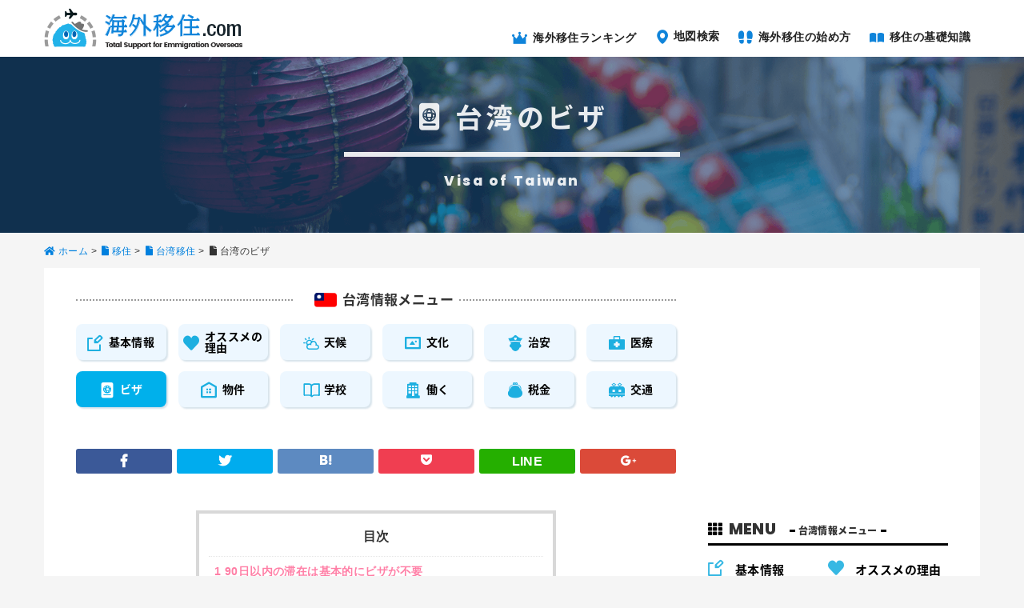

--- FILE ---
content_type: text/html; charset=UTF-8
request_url: https://www.kaigaiijyu.com/country/taiwan/visa.php
body_size: 14230
content:
<!DOCTYPE HTML>
<html lang="ja">
<head prefix="og: http://ogp.me/ns# fb: http://ogp.me/ns/fb# article: http://ogp.me/ns/article#">
  <meta charset="UTF-8">
  <title>台湾のビザ情報・申請方法について｜【海外移住.com】</title>
  <meta name="viewport" content="width=device-width,initial-scale=1.0">
  <!--[if lt IE 9]>
  <script src="http://html5shiv.googlecode.com/svn/trunk/html5.js"></script>
  <![endif]-->

<meta name="keywords" content="台湾のビザ,ビザ情報,取得方法,申請方法,海外移住.com" />
<meta name="description" content="日本人に適した台湾のビザ情報を掲載！主に観光ビザ、労働ビザ、学生ビザ、永住ビザなどの申請方法から、取得時の注意点などをまとめて分かりやすく解説しています。" />
<meta name="robots" content="index" />
<meta property="og:title" content="台湾のビザ情報・申請方法について｜【海外移住.com】" />
<meta property="og:type" content="article" />
<meta property="og:description" content="日本人に適した台湾のビザ情報を掲載！主に観光ビザ、労働ビザ、学生ビザ、永住ビザなどの申請方法から、取得時の注意点などをまとめて分かりやすく解説しています。" />
<meta property="og:url" content="https://www.kaigaiijyu.com/country/taiwan/visa.php" />
<meta property="og:image" content="https://www.kaigaiijyu.com/wp-content/themes/child-xeory/contents/images/common/fb_image.jpg" />
<meta property="og:locale" content="ja_JP" />
<meta property="og:site_name" content="海外移住.com｜人気50カ国のロングステイ・移住情報" />
<link href="https://plus.google.com/" rel="publisher" />
<link rel='dns-prefetch' href='//www.kaigaiijyu.com' />
<link rel='dns-prefetch' href='//ajax.googleapis.com' />
<link rel='dns-prefetch' href='//yubinbango.github.io' />
<link rel='dns-prefetch' href='//use.fontawesome.com' />
<link rel='dns-prefetch' href='//cdn.jsdelivr.net' />
<link rel='dns-prefetch' href='//s.w.org' />
		<script type="text/javascript">
			window._wpemojiSettings = {"baseUrl":"https:\/\/s.w.org\/images\/core\/emoji\/11\/72x72\/","ext":".png","svgUrl":"https:\/\/s.w.org\/images\/core\/emoji\/11\/svg\/","svgExt":".svg","source":{"concatemoji":"https:\/\/www.kaigaiijyu.com\/wp-includes\/js\/wp-emoji-release.min.js?ver=4.9.11"}};
			!function(a,b,c){function d(a,b){var c=String.fromCharCode;l.clearRect(0,0,k.width,k.height),l.fillText(c.apply(this,a),0,0);var d=k.toDataURL();l.clearRect(0,0,k.width,k.height),l.fillText(c.apply(this,b),0,0);var e=k.toDataURL();return d===e}function e(a){var b;if(!l||!l.fillText)return!1;switch(l.textBaseline="top",l.font="600 32px Arial",a){case"flag":return!(b=d([55356,56826,55356,56819],[55356,56826,8203,55356,56819]))&&(b=d([55356,57332,56128,56423,56128,56418,56128,56421,56128,56430,56128,56423,56128,56447],[55356,57332,8203,56128,56423,8203,56128,56418,8203,56128,56421,8203,56128,56430,8203,56128,56423,8203,56128,56447]),!b);case"emoji":return b=d([55358,56760,9792,65039],[55358,56760,8203,9792,65039]),!b}return!1}function f(a){var c=b.createElement("script");c.src=a,c.defer=c.type="text/javascript",b.getElementsByTagName("head")[0].appendChild(c)}var g,h,i,j,k=b.createElement("canvas"),l=k.getContext&&k.getContext("2d");for(j=Array("flag","emoji"),c.supports={everything:!0,everythingExceptFlag:!0},i=0;i<j.length;i++)c.supports[j[i]]=e(j[i]),c.supports.everything=c.supports.everything&&c.supports[j[i]],"flag"!==j[i]&&(c.supports.everythingExceptFlag=c.supports.everythingExceptFlag&&c.supports[j[i]]);c.supports.everythingExceptFlag=c.supports.everythingExceptFlag&&!c.supports.flag,c.DOMReady=!1,c.readyCallback=function(){c.DOMReady=!0},c.supports.everything||(h=function(){c.readyCallback()},b.addEventListener?(b.addEventListener("DOMContentLoaded",h,!1),a.addEventListener("load",h,!1)):(a.attachEvent("onload",h),b.attachEvent("onreadystatechange",function(){"complete"===b.readyState&&c.readyCallback()})),g=c.source||{},g.concatemoji?f(g.concatemoji):g.wpemoji&&g.twemoji&&(f(g.twemoji),f(g.wpemoji)))}(window,document,window._wpemojiSettings);
		</script>
		<style type="text/css">
img.wp-smiley,
img.emoji {
	display: inline !important;
	border: none !important;
	box-shadow: none !important;
	height: 1em !important;
	width: 1em !important;
	margin: 0 .07em !important;
	vertical-align: -0.1em !important;
	background: none !important;
	padding: 0 !important;
}
</style>
<link rel='stylesheet' id='base-css-css'  href='https://www.kaigaiijyu.com/wp-content/themes/xeory_base/base.css?ver=4.9.11' type='text/css' media='all' />
<link rel='stylesheet' id='main-css-css'  href='https://www.kaigaiijyu.com/wp-content/themes/kaigaiijyu/style.css?ver=4.9.11' type='text/css' media='all' />
<style id='main-css-inline-css' type='text/css'>
.cat-1 {background:#8800AA}.cat-menu-1 a:before {background-color:#8800AA !important}.cat-4 {background:#FE8800}.cat-menu-4 a:before {background-color:#FE8800 !important}.cat-5 {background:#2680FF}.cat-menu-5 a:before {background-color:#2680FF !important}.cat-6 {background:#D40A00}.cat-menu-6 a:before {background-color:#D40A00 !important}.cat-7 {background:#FF8684}.cat-menu-7 a:before {background-color:#FF8684 !important}.cat-8 {background:#54AB5A}.cat-menu-8 a:before {background-color:#54AB5A !important}.cat-9 {background:#4B4B4B}.cat-menu-9 a:before {background-color:#4B4B4B !important}.cat-10 {background:#595959}.cat-menu-10 a:before {background-color:#595959 !important}.cat-16 {background:#ce0060}.cat-menu-16 a:before {background-color:#ce0060 !important}.cat-18 {background:#1D53D3}.cat-menu-18 a:before {background-color:#1D53D3 !important}.cat-19 {background:#7CDD9E}.cat-menu-19 a:before {background-color:#7CDD9E !important}.cat-20 {background:#00a2b5}.cat-menu-20 a:before {background-color:#00a2b5 !important}.cat-21 {background:#8C51FE}.cat-menu-21 a:before {background-color:#8C51FE !important}.cat-22 {background:#0883AA}.cat-menu-22 a:before {background-color:#0883AA !important}.cat-23 {background:#065784}.cat-menu-23 a:before {background-color:#065784 !important}.cat-24 {background:#15EAEA}.cat-menu-24 a:before {background-color:#15EAEA !important}.cat-25 {background:#FDAE01}.cat-menu-25 a:before {background-color:#FDAE01 !important}.cat-26 {background:#5B0059}.cat-menu-26 a:before {background-color:#5B0059 !important}.cat-27 {background:#1582D3}.cat-menu-27 a:before {background-color:#1582D3 !important}.cat-28 {background:#0AA8D3}.cat-menu-28 a:before {background-color:#0AA8D3 !important}.cat-29 {background:#3587FF}.cat-menu-29 a:before {background-color:#3587FF !important}.cat-30 {background:#54AB5A}.cat-menu-30 a:before {background-color:#54AB5A !important}.cat-31 {background:#5B0059}.cat-menu-31 a:before {background-color:#5B0059 !important}.cat-32 {background:#6650FE}.cat-menu-32 a:before {background-color:#6650FE !important}.cat-33 {background:#FF8684}.cat-menu-33 a:before {background-color:#FF8684 !important}.cat-34 {background:#00AC05}.cat-menu-34 a:before {background-color:#00AC05 !important}.cat-35 {background:#3587FF}.cat-menu-35 a:before {background-color:#3587FF !important}.cat-36 {background:#870084}.cat-menu-36 a:before {background-color:#870084 !important}.cat-37 {background:#8756AA}.cat-menu-37 a:before {background-color:#8756AA !important}.cat-38 {background:#D7A8FF}.cat-menu-38 a:before {background-color:#D7A8FF !important}.cat-39 {background:#1055AA}.cat-menu-39 a:before {background-color:#1055AA !important}.cat-40 {background:#1BA6FF}.cat-menu-40 a:before {background-color:#1BA6FF !important}.cat-41 {background:#00C9CA}.cat-menu-41 a:before {background-color:#00C9CA !important}.cat-42 {background:#D7A8FF}.cat-menu-42 a:before {background-color:#D7A8FF !important}.cat-43 {background:#5B5884}.cat-menu-43 a:before {background-color:#5B5884 !important}.cat-44 {background:#4B4B4B}.cat-menu-44 a:before {background-color:#4B4B4B !important}.cat-45 {background:#D45B58}.cat-menu-45 a:before {background-color:#D45B58 !important}.cat-46 {background:#4B4B4B}.cat-menu-46 a:before {background-color:#4B4B4B !important}.cat-47 {background:#AC0258}.cat-menu-47 a:before {background-color:#AC0258 !important}.cat-48 {background:#AC0258}.cat-menu-48 a:before {background-color:#AC0258 !important}.cat-49 {background:#61A7FF}.cat-menu-49 a:before {background-color:#61A7FF !important}.cat-50 {background:#00EAA8}.cat-menu-50 a:before {background-color:#00EAA8 !important}.cat-51 {background:#065784}.cat-menu-51 a:before {background-color:#065784 !important}.cat-52 {background:#0CD1FF}.cat-menu-52 a:before {background-color:#0CD1FF !important}.cat-53 {background:#FF671C}.cat-menu-53 a:before {background-color:#FF671C !important}.cat-54 {background:#008503}.cat-menu-54 a:before {background-color:#008503 !important}.cat-55 {background:#84FEFF}.cat-menu-55 a:before {background-color:#84FEFF !important}.cat-56 {background:#1D53D3}.cat-menu-56 a:before {background-color:#1D53D3 !important}.cat-57 {background:#1700AA}.cat-menu-57 a:before {background-color:#1700AA !important}.cat-58 {background:#EDE500}.cat-menu-58 a:before {background-color:#EDE500 !important}.cat-59 {background:#00AA85}.cat-menu-59 a:before {background-color:#00AA85 !important}.cat-60 {background:#2680FF}.cat-menu-60 a:before {background-color:#2680FF !important}.cat-61 {background:#ADD2FF}.cat-menu-61 a:before {background-color:#ADD2FF !important}.cat-62 {background:#A7C711}.cat-menu-62 a:before {background-color:#A7C711 !important}.cat-63 {background:#0D0084}.cat-menu-63 a:before {background-color:#0D0084 !important}.cat-64 {background:#00FFAC}.cat-menu-64 a:before {background-color:#00FFAC !important}.cat-65 {background:#6153D3}.cat-menu-65 a:before {background-color:#6153D3 !important}.cat-66 {background:#8800AA}.cat-menu-66 a:before {background-color:#8800AA !important}.cat-67 {background:#FF671C}.cat-menu-67 a:before {background-color:#FF671C !important}.cat-68 {background:#B251FE}.cat-menu-68 a:before {background-color:#B251FE !important}.cat-69 {background:#FE8800}.cat-menu-69 a:before {background-color:#FE8800 !important}.cat-70 {background:#008559}.cat-menu-70 a:before {background-color:#008559 !important}.cat-71 {background:#4B4B4B}.cat-menu-71 a:before {background-color:#4B4B4B !important}.cat-72 {background:#dd00a2}.cat-menu-72 a:before {background-color:#dd00a2 !important}.cat-73 {background:#EDE500}.cat-menu-73 a:before {background-color:#EDE500 !important}.cat-74 {background:#FF0F00}.cat-menu-74 a:before {background-color:#FF0F00 !important}.cat-75 {background:#61A7FF}.cat-menu-75 a:before {background-color:#61A7FF !important}.cat-76 {background:#595959}.cat-menu-76 a:before {background-color:#595959 !important}.cat-77 {background:#00CB07}.cat-menu-77 a:before {background-color:#00CB07 !important}.cat-78 {background:#5CD1FF}.cat-menu-78 a:before {background-color:#5CD1FF !important}.cat-79 {background:#AE00AA}.cat-menu-79 a:before {background-color:#AE00AA !important}.cat-80 {background:#5CD1FF}.cat-menu-80 a:before {background-color:#5CD1FF !important}.cat-81 {background:#C7CC04}.cat-menu-81 a:before {background-color:#C7CC04 !important}.cat-82 {background:#FF00FE}.cat-menu-82 a:before {background-color:#FF00FE !important}.cat-83 {background:#4B4B4B}.cat-menu-83 a:before {background-color:#4B4B4B !important}.cat-84 {background:#1A1A1A}.cat-menu-84 a:before {background-color:#1A1A1A !important}.cat-85 {background:#7CDD9E}.cat-menu-85 a:before {background-color:#7CDD9E !important}.cat-86 {background:#855959}.cat-menu-86 a:before {background-color:#855959 !important}.cat-87 {background:#0AA8D3}.cat-menu-87 a:before {background-color:#0AA8D3 !important}.cat-88 {background:#8800AA}.cat-menu-88 a:before {background-color:#8800AA !important}.cat-89 {background:#8756AA}.cat-menu-89 a:before {background-color:#8756AA !important}.cat-90 {background:#81AC04}.cat-menu-90 a:before {background-color:#81AC04 !important}.cat-91 {background:#5CD1FF}.cat-menu-91 a:before {background-color:#5CD1FF !important}.cat-92 {background:#FF00FE}.cat-menu-92 a:before {background-color:#FF00FE !important}.cat-93 {background:#D7A8FF}.cat-menu-93 a:before {background-color:#D7A8FF !important}.cat-94 {background:#FF0B57}.cat-menu-94 a:before {background-color:#FF0B57 !important}.cat-95 {background:#8800AA}.cat-menu-95 a:before {background-color:#8800AA !important}.cat-96 {background:#008485}.cat-menu-96 a:before {background-color:#008485 !important}.cat-97 {background:#6300D3}.cat-menu-97 a:before {background-color:#6300D3 !important}.cat-98 {background:#008485}.cat-menu-98 a:before {background-color:#008485 !important}.cat-99 {background:#FCD603}.cat-menu-99 a:before {background-color:#FCD603 !important}.cat-100 {background:#00EAA8}.cat-menu-100 a:before {background-color:#00EAA8 !important}.cat-101 {background:#D1AD02}.cat-menu-101 a:before {background-color:#D1AD02 !important}.cat-102 {background:#D600AA}.cat-menu-102 a:before {background-color:#D600AA !important}.cat-103 {background:#0ED800}.cat-menu-103 a:before {background-color:#0ED800 !important}.cat-104 {background:#D38700}.cat-menu-104 a:before {background-color:#D38700 !important}.cat-105 {background:#7CFF86}.cat-menu-105 a:before {background-color:#7CFF86 !important}.cat-106 {background:#8A00D3}.cat-menu-106 a:before {background-color:#8A00D3 !important}.cat-107 {background:#B251FE}.cat-menu-107 a:before {background-color:#B251FE !important}.cat-108 {background:#590200}.cat-menu-108 a:before {background-color:#590200 !important}.cat-109 {background:#7CDD9E}.cat-menu-109 a:before {background-color:#7CDD9E !important}.cat-110 {background:#5CA8D3}.cat-menu-110 a:before {background-color:#5CA8D3 !important}.cat-111 {background:#845B00}.cat-menu-111 a:before {background-color:#845B00 !important}.cat-112 {background:#15EAEA}.cat-menu-112 a:before {background-color:#15EAEA !important}.cat-113 {background:#FF8684}.cat-menu-113 a:before {background-color:#FF8684 !important}.cat-114 {background:#5B5884}.cat-menu-114 a:before {background-color:#5B5884 !important}.cat-115 {background:#870084}.cat-menu-115 a:before {background-color:#870084 !important}.cat-116 {background:#6650FE}.cat-menu-116 a:before {background-color:#6650FE !important}.cat-117 {background:#008485}.cat-menu-117 a:before {background-color:#008485 !important}.cat-119 {background:#FF0B57}.cat-menu-119 a:before {background-color:#FF0B57 !important}.cat-120 {background:#61A7FF}.cat-menu-120 a:before {background-color:#61A7FF !important}.cat-121 {background:#1BA6FF}.cat-menu-121 a:before {background-color:#1BA6FF !important}.cat-138 {background:#61A7FF}.cat-menu-138 a:before {background-color:#61A7FF !important}.cat-139 {background:#845B00}.cat-menu-139 a:before {background-color:#845B00 !important}.cat-140 {background:#e50000}.cat-menu-140 a:before {background-color:#e50000 !important}.cat-280 {background:#00AB5A}.cat-menu-280 a:before {background-color:#00AB5A !important}.cat-287 {background:#6480FF}.cat-menu-287 a:before {background-color:#6480FF !important}.cat-289 {background:#5B5884}.cat-menu-289 a:before {background-color:#5B5884 !important}.cat-290 {background:#81AC04}.cat-menu-290 a:before {background-color:#81AC04 !important}.cat-297 {background:#1A1A1A}.cat-menu-297 a:before {background-color:#1A1A1A !important}
</style>
<link rel='stylesheet' id='font-awesome-css'  href='//use.fontawesome.com/releases/v5.0.6/css/all.css?ver=20180101' type='text/css' media='' />
<link rel='stylesheet' id='contact-form-7-css'  href='https://www.kaigaiijyu.com/wp-content/plugins/contact-form-7/includes/css/styles.css?ver=5.0.2' type='text/css' media='all' />
<link rel='stylesheet' id='contact-form-7-confirm-css'  href='https://www.kaigaiijyu.com/wp-content/plugins/contact-form-7-add-confirm/includes/css/styles.css?ver=5.1' type='text/css' media='all' />
<link rel='stylesheet' id='wordpress-popular-posts-css-css'  href='https://www.kaigaiijyu.com/wp-content/plugins/wordpress-popular-posts/public/css/wpp.css?ver=4.1.0' type='text/css' media='all' />
<link rel='stylesheet' id='chartist-css'  href='//cdn.jsdelivr.net/chartist.js/latest/chartist.min.css?ver=20180101' type='text/css' media='' />
<script type='text/javascript' src='//ajax.googleapis.com/ajax/libs/jquery/2.1.4/jquery.min.js?ver=20170101'></script>
<script type='text/javascript'>
/* <![CDATA[ */
var wpp_params = {"rest_api":"1","sampling_active":"1","sampling_rate":"100","ajax_url":"https:\/\/www.kaigaiijyu.com\/wp-json\/wordpress-popular-posts\/v1\/popular-posts\/","action":"update_views_ajax","ID":"5694","token":"4f00f61241","debug":""};
/* ]]> */
</script>
<script type='text/javascript' src='https://www.kaigaiijyu.com/wp-content/plugins/wordpress-popular-posts/public/js/wpp-4.1.0.min.js?ver=4.1.0'></script>
<script type='text/javascript' src='https://www.kaigaiijyu.com/wp-content/themes/kaigaiijyu/base.js?ver=20180101'></script>
<link rel='https://api.w.org/' href='https://www.kaigaiijyu.com/wp-json/' />
<link rel="EditURI" type="application/rsd+xml" title="RSD" href="https://www.kaigaiijyu.com/xmlrpc.php?rsd" />
<link rel="wlwmanifest" type="application/wlwmanifest+xml" href="https://www.kaigaiijyu.com/wp-includes/wlwmanifest.xml" /> 
<meta name="generator" content="WordPress 4.9.11" />
<link rel="canonical" href="https://www.kaigaiijyu.com/country/taiwan/visa.php" />
<link rel='shortlink' href='https://www.kaigaiijyu.com/?p=5694' />
<link rel="alternate" type="application/json+oembed" href="https://www.kaigaiijyu.com/wp-json/oembed/1.0/embed?url=https%3A%2F%2Fwww.kaigaiijyu.com%2Fcountry%2Ftaiwan%2Fvisa.php" />
<link rel="alternate" type="text/xml+oembed" href="https://www.kaigaiijyu.com/wp-json/oembed/1.0/embed?url=https%3A%2F%2Fwww.kaigaiijyu.com%2Fcountry%2Ftaiwan%2Fvisa.php&#038;format=xml" />
<link rel="icon" href="https://www.kaigaiijyu.com/wp-content/uploads/cropped-i_rank_overall-32x32.png" sizes="32x32" />
<link rel="icon" href="https://www.kaigaiijyu.com/wp-content/uploads/cropped-i_rank_overall-192x192.png" sizes="192x192" />
<link rel="apple-touch-icon-precomposed" href="https://www.kaigaiijyu.com/wp-content/uploads/cropped-i_rank_overall-180x180.png" />
<meta name="msapplication-TileImage" content="https://www.kaigaiijyu.com/wp-content/uploads/cropped-i_rank_overall-270x270.png" />

<script>
  (function(i,s,o,g,r,a,m){i['GoogleAnalyticsObject']=r;i[r]=i[r]||function(){
  (i[r].q=i[r].q||[]).push(arguments)},i[r].l=1*new Date();a=s.createElement(o),
  m=s.getElementsByTagName(o)[0];a.async=1;a.src=g;m.parentNode.insertBefore(a,m)
  })(window,document,'script','//www.google-analytics.com/analytics.js','ga');

  ga('create', 'UA-33644025-3', 'auto');
  ga('require', 'displayfeatures');
  ga('send', 'pageview');

</script></head>

<body id="#top" class="page-template page-template-page-country page-template-page-country-php page page-id-5694 page-child parent-pageid-5687 drawer drawer--top left-content default" itemschope="itemscope" itemtype="http://schema.org/WebPage">
  <script async src="//pagead2.googlesyndication.com/pagead/js/adsbygoogle.js"></script>
  <script>
    (adsbygoogle = window.adsbygoogle || []).push({
      google_ad_client: "ca-pub-1433854984715189",
      enable_page_level_ads: true,
      overlays: {bottom: true}
    });
  </script>

  <div id="fb-root"></div>
<script>(function(d, s, id) {
  var js, fjs = d.getElementsByTagName(s)[0];
  if (d.getElementById(id)) return;
  js = d.createElement(s); js.id = id;
  js.src = "//connect.facebook.net/ja_JP/sdk.js#xfbml=1&version=v2.8&appId=";
  fjs.parentNode.insertBefore(js, fjs);
}(document, 'script', 'facebook-jssdk'));</script>


<header id="header" class="drawer-navbar" role="banner" itemscope="itemscope" itemtype="http://schema.org/WPHeader">

  <div class="drawer-container wrap">
    <div class="drawer-navbar-header">
      <a id="header_logo" class="drawer-brand" href="/"><picture itemprop="headline">
      <source media="(min-width: 991px)" srcset="/wp-content/themes/kaigaiijyu/images/common/logo.png" alt="海外移住.com">
      <source media="(max-width: 990px)" srcset="/wp-content/themes/kaigaiijyu/images/sp/logo.png" alt="海外移住.com">
      <img src="/wp-content/themes/kaigaiijyu/images/common/logo.png" alt="海外移住.com">
    </picture></a>

      <button type="button" class="drawer-toggle drawer-hamburger">
        <span class="sr-only">toggle navigation</span>
        <span class="drawer-hamburger-icon"></span>
      </button>
    </div>
    <nav class="drawer-nav" role="navigation">
      <ul class="drawer-menu">

        <li><a class="drawer-menu-item" href="/#ranking"><i class="ijyuicon ijyuicon-crown"></i> 海外移住ランキング</a></li>
        <li><a class="drawer-menu-item" href="/#worldmap"><i class="ijyuicon ijyuicon-map"></i> 地図検索</a></li>
        <li><a class="drawer-menu-item" href="/#beginning"><i class="ijyuicon ijyuicon-foot"></i> 海外移住の始め方</a></li>
        <li><a class="drawer-menu-item" href="/#knowledge"><i class="ijyuicon ijyuicon-book_open"></i> 移住の基礎知識</a></li>


      </ul>
    </nav>
  </div>
</header>




<div id="content">


<div id="country_visual" class="taiwan info">
  <div id="country_visual_title"><h1><i class="ijyuicon ijyuicon-passport"></i> 
 台湾のビザ</h1><hr><span>Visa of Taiwan</span></div>
</div>
<div class="wrap">
<div id="breadcrumb"><ol class="breadcrumb clearfix"><li itemscope="itemscope" itemtype="http://data-vocabulary.org/Breadcrumb"><a href="https://www.kaigaiijyu.com" itemprop="url"><i class="fas fa-home"></i> <span itemprop="title">ホーム</span></a> &gt; </li><li itemscope="itemscope" itemtype="http://data-vocabulary.org/Breadcrumb"><a href="https://www.kaigaiijyu.com/country.php" itemprop="url"><i class="fas fa-file"></i> <span itemprop="title">移住</span></a> &gt;<li itemscope="itemscope" itemtype="http://data-vocabulary.org/Breadcrumb"><a href="https://www.kaigaiijyu.com/country/taiwan/index.html" itemprop="url"><i class="fas fa-file"></i> <span itemprop="title">台湾移住</span></a> &gt;<li><i class="fas fa-file"></i> 台湾のビザ</li></ol></div></div>
<div class="content-wrap wrap">

  <div id="main"class="col-md-8" role="main" itemprop="mainContentOfPage">

        <article id="post-5694" class="page" itemscope="itemscope" itemtype="http://schema.org/CreativeWork">
      <section id="country-menu">
        <h2 class="menu"><img src="/wp-content/themes/kaigaiijyu/images/flag/taiwan_flag.png" alt="台湾 国旗">台湾情報メニュー</h2>
        <ul>
          <li><a href="./basement.php"><i class="ijyuicon ijyuicon-memo"></i> 基本情報</a></li>
          <li><a href="./recommend.php"><i class="ijyuicon ijyuicon-heart"></i> オススメの<br>理由</a></li>
          <li><a href="./climate.php"><i class="ijyuicon ijyuicon-sunny_cloud"></i> 天候</a></li>
          <li><a href="./culture.php"><i class="ijyuicon ijyuicon-picture"></i> 文化</a></li>
          <li><a href="./security.php"><i class="ijyuicon ijyuicon-police"></i> 治安</a></li>
          <li><a href="./medicalcare.php"><i class="ijyuicon ijyuicon-medical"></i> 医療</a></li>
          <li><a href="./visa.php" class="active"><i class="ijyuicon ijyuicon-passport"></i> ビザ</a></li>
          <li><a href="./property.php"><i class="ijyuicon ijyuicon-house"></i> 物件</a></li>
          <li><a href="./school.php"><i class="ijyuicon ijyuicon-book_w"></i> 学校</a></li>
          <li><a href="./work.php"><i class="ijyuicon ijyuicon-office"></i> 働く</a></li>
          <li><a href="./tax.php"><i class="ijyuicon ijyuicon-wallet"></i> 税金</a></li>
          <li><a href="./transportation.php"><i class="ijyuicon ijyuicon-train"></i> 交通</a></li>
        </ul>
      </section>

      <section class="ijyu-content visa" itemprop="text">



          <!-- ソーシャルボタン -->
          <ul class="bzb-sns-btn  scc">
            <li class="bzb-facebook">
              <a href="http://www.facebook.com/sharer.php?src=bm&u=https%3A%2F%2Fwww.kaigaiijyu.com%2Fcountry%2Ftaiwan%2Fvisa.php&t=台湾のビザ" onclick="javascript:window.open(this.href, '', 'menubar=no,toolbar=no,resizable=yes,scrollbars=yes,height=800,width=1000');return false;"><i class="fab fa-facebook-f"></i></a>
            </li>
            <li class="bzb-twitter">
              <a href="http://twitter.com/share?text=台湾のビザ&url=https%3A%2F%2Fwww.kaigaiijyu.com%2Fcountry%2Ftaiwan%2Fvisa.php&tw_p=tweetbutton" onclick="javascript:window.open(this.href, '', 'menubar=no,toolbar=no,resizable=yes,scrollbars=yes,height=400,width=600');return false;"><i class="fab fa-twitter"></i></a>
            </li>
            <li class="bzb-hatebu">
              <a href="http://b.hatena.ne.jp/add?mode=confirm&url=https%3A%2F%2Fwww.kaigaiijyu.com%2Fcountry%2Ftaiwan%2Fvisa.php" onclick="javascript:window.open(this.href, '', 'menubar=no,toolbar=no,resizable=yes,scrollbars=yes,height=400,width=510');return false;" ><i class="lfa fa-hatebu"></i></a>
            </li>
            <li class="bzb-pocket">
              <a href="http://getpocket.com/edit?url=https%3A%2F%2Fwww.kaigaiijyu.com%2Fcountry%2Ftaiwan%2Fvisa.php&title=台湾のビザ" target="blank"><i class="lfa fa-pocket"></i></a>
            </li>
            <li class="bzb-line">
              <a href="http://line.me/R/msg/text/?台湾のビザ%0D%0Ahttps%3A%2F%2Fwww.kaigaiijyu.com%2Fcountry%2Ftaiwan%2Fvisa.php" target="blank">LINE</a>
            </li>
            <li class="bzb-googleplus">
              <a href="https://plus.google.com/share?url=https%3A%2F%2Fwww.kaigaiijyu.com%2Fcountry%2Ftaiwan%2Fvisa.php" onclick="javascript:window.open(this.href, '', 'menubar=no,toolbar=no,resizable=yes,scrollbars=yes,height=600,width=500');return false;"><i class="fab fa-google-plus-g"></i></a>
            </li>
          </ul>
          <!-- /bzb-sns-btns -->

        <div class="country-content">



<div id="toc_container" class="no_bullets"><p class="toc_title">目次</p><ul class="toc_list"><li><a href="#90"><span class="toc_number toc_depth_1">1</span> 90日以内の滞在は基本的にビザが不要</a><ul><li><a href="#i"><span class="toc_number toc_depth_2">1.1</span> ロングステイ向きのビザは？</a><ul><li><a href="#i-2"><span class="toc_number toc_depth_3">1.1.1</span> 就労ビザ</a></li><li><a href="#i-3"><span class="toc_number toc_depth_3">1.1.2</span> 学生ビザ（留学）</a></li><li><a href="#i-4"><span class="toc_number toc_depth_3">1.1.3</span> 学生ビザ（語学研修）</a></li><li><a href="#i-5"><span class="toc_number toc_depth_3">1.1.4</span> ワーキングホリデービザ</a></li><li><a href="#i-6"><span class="toc_number toc_depth_3">1.1.5</span> リタイアメントビザ</a></li><li><a href="#i-7"><span class="toc_number toc_depth_3">1.1.6</span> その他のビザ</a></li></ul></li></ul></li><li><a href="#i-8"><span class="toc_number toc_depth_1">2</span> ビザに関する注意</a></li></ul></div>
<h2><span id="90"><strong>90日以内の滞在は基本的にビザが不要</strong></span></h2>
<img src="https://www.kaigaiijyu.com/wp-content/plugins/lazy-load/images/1x1.trans.gif" data-lazy-src="/wp-content/themes/kaigaiijyu/images/photo/taiwan_visa_1.png" class="alignnone" alt="台湾のビザ"><noscript><img class="alignnone" src="/wp-content/themes/kaigaiijyu/images/photo/taiwan_visa_1.png" alt="台湾のビザ" /></noscript>
<p>台湾への入国は、観光、商用、親戚等の訪問を目的とする90日以内の滞在はビザが不要です。また、パスポートの有効期限は出国日まであれば良いとされています。ただし、夏～秋のシーズンは台風が多く、飛行機の欠航なども考えられるため、パスポートの有効期限は余裕があった方が良いでしょう。</p>
<p>それ以上の滞在にはビザが必要です。台湾のビザは、<strong><span style="color: #ff0000;">停留ビザと居留ビザの2パターン</span></strong>に分かれており、停留ビザは滞在期間が6ヶ月未満、居留ビザは滞在期間が6ヶ月以上になっています。滞在目的によって停留ビザと居留ビザに分類されているので、たとえば語学学校に通う場合は停留ビザに該当し、あらかじめ6ヶ月以上の滞在を希望していても、居留ビザで申請することはできません。ただし、現地での延長が認められています。さらに、6ヶ月（180日）の滞在後に延長を希望する場合は居留ビザへの切り替えが必要ですが、ビザの種類によっては延長が認められず、再申請が必要になるものもあります。</p>
<p class='contents-ads'><ins class="adsbygoogle"
     style="display:block; text-align:center;"
     data-ad-layout="in-article"
     data-ad-format="fluid"
     data-ad-client="ca-pub-1433854984715189"
     data-ad-slot="3745749414"></ins>
<script>
     (adsbygoogle = window.adsbygoogle || []).push({});
</script><h3><span id="i"><strong>ロングステイ向きのビザは？</strong></span></h3></p>
<p>台湾でロングステイに適したビザは複数の種類があります。台湾の大使館（台北駐日経済文化代表処）は非常に優秀なので、申請から発給まで数ヵ月を要する他国とは違い、<strong><span style="color: #ff0000;">原則として申請日の翌営業日には交付</span></strong>されます。ただし、追加書類が必要な場合は時間を要することもあり、また、申請した方が全員ビザを取得できるとは限りません。申請の受付時間は月曜～金曜で、土日祝祭日は休館日です。その他にも休館日になっていることもあるので、必ず大使館（台北駐日経済文化代表処）のサイトで確認をしましょう。</p>
<p>それでは、主なビザを紹介します。</p>
<h4><span id="i-2"><strong>就労ビザ</strong></span></h4>
<img src="https://www.kaigaiijyu.com/wp-content/plugins/lazy-load/images/1x1.trans.gif" data-lazy-src="/wp-content/themes/kaigaiijyu/images/photo/taiwan_visa_2.png" class="alignnone" alt="台湾のビザ申請書"><noscript><img class="alignnone" src="/wp-content/themes/kaigaiijyu/images/photo/taiwan_visa_2.png" alt="台湾のビザ申請書" /></noscript>
<p>就労目的のビザは、<strong><span style="color: #ff0000;">「雇用（赴任）ビザ」</span></strong>で6ヶ月以上の滞在が可能な居留ビザです。必要書類は、申請時に残存期限が6ヶ月以上のパスポート原本とコピー、本人の署名入りの申請書、写真、中華民國官庁(勞動部或いは經濟部投資審議委員會)許可書原本と写しで、申請は本人以外に代理人でも窓口で申請することが可能ですが、代理人が申請する場合は代理人の身分証明書とその写し（パスポートまたは免許証またはマイナンバーカード）が必要です。</p>
<p>なお、申請書は<a href="https://visawebapp.boca.gov.tw" target="_blank" rel="noopener">専用サイト</a>にアクセスをして個人情報を登録しPdf形式のビザ申請書2枚を印刷のうえ、署名欄にパスポートと同じ署名を行って提出します。</p>
<p>投資ビザを申請する方も、申請書類は同じです。</p>
<h4><span id="i-3"><strong>学生ビザ（留学）</strong></span></h4>
<p>アメリカ国内の認定された大学、大学院、私立高校、専門学校（語学スクールなど）で学ぶ方が対象です。基本的に就労は認められていませんが、学位を取得できる学生に対しては、卒業前後にトレーニングを目的として1年間の就労が認められています。</p>
<p>台湾の学生ビザは、留学と語学研修では異なるビザになります。大学や大学院に正規留学をする方は、6ヶ月以上滞在可能な居留ビザに該当する<strong><span style="color: #ff0000;">「留学ビザ」</span></strong>を申請します。</p>
<p>必要書類は申請時に残存期限が6ヶ月以上のパスポート原本とコピー、本人の署名入りの申請書、写真、留学先となる学校の入学許可書原本と写し、健康診断書、在学中の場合は現在の学校の在学証明書です。なお、大学ではなく高校や中学への留学を希望する場合は、<strong><span style="color: #ff0000;">大使館（台北駐日経済文化代表処）へ電話での確認が必要</span></strong>です。（電話番号：03-3280-7800内線7番）</p>
<p>提出する健康診断書は、検査を受けてから3ヶ月以内のもので、所定のフォームを利用して行政院衛生福利部指定の病院あるいは日本の病院、クリニックなどの医療機関で作成してもらい、病院のフルネーム印が必要です。</p>
<p>また、申請書と申請者に関するルールに関しては就労ビザと同様です。</p>
<h4><span id="i-4"><strong>学生ビザ（語学研修）</strong></span></h4>
<p>中国語を勉強するために語学留学をする方は、留学ビザではなく<strong><span style="color: #ff0000;">「語学研修ビザ」</span></strong>を申請します。このビザは滞在期間が6ヶ月未満の停留ビザで、滞在期間は60日または90日など、授業期間によって異なりますが、それ以上の滞在を希望する場合は更新が可能です。なお、180日の滞在後に延長を希望したい場合は、居留ビザへの切り替えが必要です。</p>
<p>必要書類は、申請時に残存期限が6ヶ月以上のパスポート原本とコピー、本人の署名入りの申請書、写真、語学留学先となる学校の入学許可書原本と写し、銀行の残高証明書（発行日から3ヶ月以内で50万円以上あるもの）の原本と写し、学習計画表（中国語を学習する動機と学習の計画表）です。なお、ビザ申請ができる学校は台湾当局が指定した語学学校（大学）のみで、民間の語学スクールではビザを申請できません。学校選びの際には<strong><span style="color: #ff6600;">ビザ申請ができる学校なのか？</span></strong>を事前に確認しておきましょう。</p>
<p>また、申請書と申請者に関するルールに関しては就労ビザと同様です。</p>
<h4><span id="i-5"><strong>ワーキングホリデービザ</strong></span></h4>
<p>若者の文化交流を主な目的としたワーキングホリデー。日本と台湾は2009年から協定を結んでいます。</p>
<p>申請条件は、申請時の年齢が18歳以上30歳以下であること、申請時に日本在住の日本国籍であること、以前に台湾のワーホリビザを取得していないこと、台湾入国の主な目的は休暇（観光）であり、ワーキングは付随するものに過ぎないこと、ビザ有効期限の満了前に出国すること、扶養家族を同伴しないこと（ただし扶養家族が同じビザまたは他のビザを取得している場合はOK）などがあります。</p>
<p>必要書類は、ワーキングホリデービザ専門の申請書、履歴書および台湾における活動の概要（所定のフォームが用意されています）、申請時に残存期限が6ヶ月以上のパスポート原本とコピー、写真、1年以上の海外旅行保険（死亡、傷害、病気などに適用）の保険証券原本とコピー、航空券の予約表、銀行残高証明書など財力を証明する書類（往復航空券がある場合は20万円以上の証明書、片道の航空券なら30万円以上の証明証）です。</p>
<p>申請は本人のみで、代理人による申請はできません。ビザの種類は停留ビザなので、入国後に180日の滞在が認められ、滞在期限が切れる15日前から更新手続きを行うと、さらに最大180日の延長が認められます。その後の延長更新はできず、<strong><span style="color: #ff0000;">合計滞在日数は最大でも360日</span></strong>になります。</p>
<h4><span id="i-6"><strong>リタイアメントビザ</strong></span></h4>
<p>リタイアメント向けのビザは<strong><span style="color: #ff0000;">「退職者ビザ」</span></strong>で6ヶ月以下の滞在になる停留ビザです。延長はできませんが、<strong><span style="color: #ff0000;">滞在期間が過ぎてからの再申請は可能</span></strong>です。ビザを申請できる対象者は55歳以上で、すでに定年退職をした日本国籍の方。配偶者が同行する場合、年齢制限は設けられていませんが、婚姻関係を証明するために3ヶ月以内に発行された戸籍謄本が必要です。</p>
<p>必要書類は、申請時に残存期限が6ヶ月以上のパスポート原本とコピー、本人の署名入りの申請書、写真、日本の警察機関が3ヶ月以内に発行した無犯罪証明書、50,000ドル相当の銀行残高証明書など財力を証明する書類および年金を受給している証明書の原本、半年以上の海外旅行保険（医療、傷害を含む）の加入証明書原本です。</p>
<p>また、申請書と申請者に関するルールに関しては就労ビザと同様です。</p>
<h4><span id="i-7"><strong>その他のビザ</strong></span></h4>
<p>他にも6ヶ月以上滞在可能な居留ビザには、家族呼び寄せ（配偶者や子供）ビザ、宗教活動ビザ、投資ビザがあり、6ヶ月以内の滞在が可能なビザには、商務ビザ、交換留学生ビザなどがあります。</p>
<h2><span id="i-8"><strong>ビザに関する注意</strong></span></h2>
<p>ビザのルールは頻繁に変わります。同様に入国に関するルールも予告なく変わることもあるので、渡航をお考えの方は必ず直前に大使館などのページから情報を取得するようにして下さい。また、ビザは申請から発給まで時間を費やすことがあります。さらに、ビザに必要な書類を揃えるだけでも、想定以上の時間を要することが多いため、スケジュールはなるべく前倒し気味に進めることを意識しましょう。</p>

        </div>
      </section>

      <section class="datetime-block">
        <div class="post-date"><time class="date" itemprop="datePublished" datetime="2018-02-24T18:23:05+00:00">2018.02.24</time><time class="datemodified" itemprop="dateModified" datetime="2018.03.05">2018.03.05</time></div>
      </section>


          <!-- ソーシャルボタン -->
          <ul class="bzb-sns-btn  scc">
            <li class="bzb-facebook">
              <a href="http://www.facebook.com/sharer.php?src=bm&u=https%3A%2F%2Fwww.kaigaiijyu.com%2Fcountry%2Ftaiwan%2Fvisa.php&t=台湾のビザ" onclick="javascript:window.open(this.href, '', 'menubar=no,toolbar=no,resizable=yes,scrollbars=yes,height=800,width=1000');return false;"><i class="fab fa-facebook-f"></i></a>
            </li>
            <li class="bzb-twitter">
              <a href="http://twitter.com/share?text=台湾のビザ&url=https%3A%2F%2Fwww.kaigaiijyu.com%2Fcountry%2Ftaiwan%2Fvisa.php&tw_p=tweetbutton" onclick="javascript:window.open(this.href, '', 'menubar=no,toolbar=no,resizable=yes,scrollbars=yes,height=400,width=600');return false;"><i class="fab fa-twitter"></i></a>
            </li>
            <li class="bzb-hatebu">
              <a href="http://b.hatena.ne.jp/add?mode=confirm&url=https%3A%2F%2Fwww.kaigaiijyu.com%2Fcountry%2Ftaiwan%2Fvisa.php" onclick="javascript:window.open(this.href, '', 'menubar=no,toolbar=no,resizable=yes,scrollbars=yes,height=400,width=510');return false;" ><i class="lfa fa-hatebu"></i></a>
            </li>
            <li class="bzb-pocket">
              <a href="http://getpocket.com/edit?url=https%3A%2F%2Fwww.kaigaiijyu.com%2Fcountry%2Ftaiwan%2Fvisa.php&title=台湾のビザ" target="blank"><i class="lfa fa-pocket"></i></a>
            </li>
            <li class="bzb-line">
              <a href="http://line.me/R/msg/text/?台湾のビザ%0D%0Ahttps%3A%2F%2Fwww.kaigaiijyu.com%2Fcountry%2Ftaiwan%2Fvisa.php" target="blank">LINE</a>
            </li>
            <li class="bzb-googleplus">
              <a href="https://plus.google.com/share?url=https%3A%2F%2Fwww.kaigaiijyu.com%2Fcountry%2Ftaiwan%2Fvisa.php" onclick="javascript:window.open(this.href, '', 'menubar=no,toolbar=no,resizable=yes,scrollbars=yes,height=600,width=500');return false;"><i class="fab fa-google-plus-g"></i></a>
            </li>
          </ul>
          <!-- /bzb-sns-btns -->

<ins class="adsbygoogle"
     style="display:block"
     data-ad-format="autorelaxed"
     data-ad-client="ca-pub-1433854984715189"
     data-ad-slot="9078801299"></ins>
<script>
     (adsbygoogle = window.adsbygoogle || []).push({});
</script>

    </article>


        <section id="ijyunews" class="news">
          <h2 class="ttl"><i class="ijyuicon ijyuicon-news"></i>NEWS <span>台湾移住ニュース & 最新記事</span></h2>
          <div>


            <a href="/blogs.php" class="article-btn" target="_blank">ニュース一覧へ</a>
          </div>
        </section>



  </div><!-- /main -->


  <div id="side" class="col-md-4" role="complementary" itemscope="itemscope" itemtype="http://schema.org/WPSideBar">
    <div class="side-inner">
      <div class="side-widget-area">

        <div class="adspace">
<!-- 海外移住.com 各国移住下層 side1 -->
<ins class="adsbygoogle"
     style="display:inline-block;width:300px;height:250px"
     data-ad-client="ca-pub-1433854984715189"
     data-ad-slot="8579698721"></ins>
<script>
(adsbygoogle = window.adsbygoogle || []).push({});
</script>
        </div>


        <div id="side-country">
          <div class="side-rank-title side-ttl"><i class="fas fa-th"></i>MENU <span>台湾情報メニュー</span></div>
          <div><ul>
            <li><a href="./basement.php"><i class="ijyuicon ijyuicon-memo"></i> 基本情報</a></li>
            <li><a href="./recommend.php"><i class="ijyuicon ijyuicon-heart"></i> オススメの理由</a></li>
            <li><a href="./climate.php"><i class="ijyuicon ijyuicon-sunny_cloud"></i> 天候</a></li>
            <li><a href="./culture.php"><i class="ijyuicon ijyuicon-picture"></i> 文化</a></li>
            <li><a href="./security.php"><i class="ijyuicon ijyuicon-police"></i> 治安</a></li>
            <li><a href="./medicalcare.php"><i class="ijyuicon ijyuicon-medical"></i> 医療</a></li>
            <li><a href="./visa.php"><i class="ijyuicon ijyuicon-passport"></i> ビザ</a></li>
            <li><a href="./property.php"><i class="ijyuicon ijyuicon-house"></i> 物件</a></li>
            <li><a href="./school.php"><i class="ijyuicon ijyuicon-book_w"></i> 学校</a></li>
            <li><a href="./work.php"><i class="ijyuicon ijyuicon-office"></i> 働く</a></li>
            <li><a href="./tax.php"><i class="ijyuicon ijyuicon-wallet"></i> 税金</a></li>
            <li><a href="./transportation.php"><i class="ijyuicon ijyuicon-train"></i> 交通</a></li>
            </ul></div>
        </div>

        <div id="side-popular">

          <div class="side-rank-title side-ttl"><i class="ijyuicon ijyuicon-star"></i>POPULAR <span>人気記事ランキング</span></div>
          <div>


<!-- WordPress Popular Posts -->

<ul>
<li><a href="https://www.kaigaiijyu.com/ranking/overall.php"><div class="thumb"><img src="https://www.kaigaiijyu.com/wp-content/uploads/wordpress-popular-posts/3403-featured-300x240.png" width="300" height="240" alt="移住人気国総合ランキング" class="wpp-thumbnail wpp_cached_thumb wpp_featured" /></div><p>移住人気国総合ランキング</p></a></li>
<li><a href="https://www.kaigaiijyu.com/ranking/climate.php"><div class="thumb"><img src="https://www.kaigaiijyu.com/wp-content/uploads/wordpress-popular-posts/3432-featured-300x240.png" width="300" height="240" alt="気候・風土で選ぶ移住ランキング" class="wpp-thumbnail wpp_cached_thumb wpp_featured" /></div><p>気候・風土で選ぶ移住ランキング</p></a></li>
<li><a href="https://www.kaigaiijyu.com/ranking/retirement.php"><div class="thumb"><img src="https://www.kaigaiijyu.com/wp-content/uploads/wordpress-popular-posts/3426-featured-300x240.png" width="300" height="240" alt="定年退職者が選ぶ移住ランキング" class="wpp-thumbnail wpp_cached_thumb wpp_featured" /></div><p>定年退職者が選ぶ移住ランキング</p></a></li>
<li><a href="https://www.kaigaiijyu.com/ranking/cost.php"><div class="thumb"><img src="https://www.kaigaiijyu.com/wp-content/uploads/wordpress-popular-posts/3410-featured-300x240.png" width="300" height="240" alt="滞在費用ランキング" class="wpp-thumbnail wpp_cached_thumb wpp_featured" /></div><p>滞在費用ランキング</p></a></li>
<li><a href="https://www.kaigaiijyu.com/country/malaysia/index.html"><div class="thumb"><img src="https://www.kaigaiijyu.com/wp-content/uploads/wordpress-popular-posts/3750-featured-300x240.png" width="300" height="240" alt="マレーシア移住" class="wpp-thumbnail wpp_cached_thumb wpp_featured" /></div><p>マレーシア移住</p></a></li>
<li><a href="https://www.kaigaiijyu.com/country/thailand/index.html"><div class="thumb"><img src="https://www.kaigaiijyu.com/wp-content/uploads/wordpress-popular-posts/3755-featured-300x240.png" width="300" height="240" alt="タイ移住" class="wpp-thumbnail wpp_cached_thumb wpp_featured" /></div><p>タイ移住</p></a></li>
<li><a href="https://www.kaigaiijyu.com/blogs/australia/australian-permanent-residence/"><div class="thumb"><img src="https://www.kaigaiijyu.com/wp-content/uploads/wordpress-popular-posts/1354-featured-300x240.jpg" width="300" height="240" alt="オーストラリアの永住権を取得する5つの方法" class="wpp-thumbnail wpp_cached_thumb wpp_featured" /></div><p>オーストラリアの永住権を取得する5つの方法</p></a></li>
<li><a href="https://www.kaigaiijyu.com/ranking/security.php"><div class="thumb"><img src="https://www.kaigaiijyu.com/wp-content/uploads/wordpress-popular-posts/3413-featured-300x240.png" width="300" height="240" alt="治安で比べる移住ランキング" class="wpp-thumbnail wpp_cached_thumb wpp_featured" /></div><p>治安で比べる移住ランキング</p></a></li>
<li><a href="https://www.kaigaiijyu.com/country/philippines/index.html"><div class="thumb"><img src="https://www.kaigaiijyu.com/wp-content/uploads/wordpress-popular-posts/3752-featured-300x240.jpg" width="300" height="240" alt="フィリピン移住" class="wpp-thumbnail wpp_cached_thumb wpp_featured" /></div><p>フィリピン移住</p></a></li>
<li><a href="https://www.kaigaiijyu.com/country/australia/index.html"><div class="thumb"><img src="https://www.kaigaiijyu.com/wp-content/plugins/wordpress-popular-posts/public/images/no_thumb.jpg" width="300" height="240" alt="オーストラリア移住" class="wpp-thumbnail wpp_def_noPath wpp_featured" /></div><p>オーストラリア移住</p></a></li>

</ul>
</div>
        </div>

        <div id="side-ranking-link">
          <h2 class="side-rank-link-title side-ttl"><i class="ijyuicon ijyuicon-crown"></i> RANKING <span>ジャンル別人気ランキング</span></h2>
          <div class="ranking-box">
            <a href="/ranking/overall.php">
              <div><h3 class="img-overall"><span>移住ならココ！</span>総合ランキング</h3></div></a>
            <a href="/ranking/cost.php">
              <div><h3 class="img-cost"><span>安さで選ぶ！</span>滞在費用ランキング</h3></div></a>
            <a href="/ranking/security.php">
              <div><h3 class="img-security"><span>治安で比べる！</span>安全な国ランキング</h3></div></a>
            <a href="/ranking/retirement.php">
              <div><h3 class="img-retirement"><span>ビザの取りやすさから選ぶ！</span>定年退職ランキング</h3></div></a>
            <a href="/ranking/climate.php">
              <div><h3 class="img-climate"><span>過ごしやすさで選ぶ！</span>気候ランキング</h3></div></a>
            <a href="/ranking/visa.php">
              <div><h3 class="img-visa"><span>留学生におすすめ！</span>学生ビザランキング</h3></div></a>

          </div>
        </div>
      
        <div class="banner-box">
          <p class="banner">
            <a href="http://xn--7rs178bkgjf7vk8bba.com/" target="_blank"><img src="/wp-content/themes/kaigaiijyu/images/common/bnr_kaigaisoukin.png" alt="海外資産の税金対策なら海外送金.com"></a>
          </p>
          <p class="banner">
            <a href="/ijyu/ijyu_room.php"><img src="/wp-content/themes/kaigaiijyu/images/common/bnr_room.png" alt="イジューの部屋"></a>
          </p>
          <p class="banner">
            <a href="http://www.ryugaku-halohalo.com/" target="_blank"><img src="/wp-content/themes/kaigaiijyu/images/common/bnr_ryuhalo.png" alt="フィリピン・セブ留学の留学ハロハロ"></a>
          </p>
          <p class="banner">
            <a href="/interview/tanabe1.php"><img src="/wp-content/themes/kaigaiijyu/images/common/bnr_interview.png" alt="専門家インタビューvol.1田邊政行"></a>
          </p>
        </div>
        <div class="adspace">
<!-- 海外移住.com 各国移住下層 side2 -->
<ins class="adsbygoogle"
     style="display:inline-block;width:300px;height:250px"
     data-ad-client="ca-pub-1433854984715189"
     data-ad-slot="6715952716"></ins>
<script>
(adsbygoogle = window.adsbygoogle || []).push({});
</script>
        </div>

      </div><!-- //side-widget-area -->

    </div>
  </div><!-- /side -->

</div><!-- /content-wrap -->



</div><!-- /content -->

<footer id="footer">
  <img id="footer-logo" src="/wp-content/themes/kaigaiijyu/images/common/footer-logo.png" alt="海外移住.comフッターロゴ">
  <ul id="footer-menu">
    <li><a href="/company/privacypolicy.php">プライバシーポリシー</a></li>
    <li><a href="/company/index.php">運営者情報</a></li>
    <li><a href="/company/alliance.php">業務提携・広告掲載について</a></li>
    <li><a href="/company/link.php">Link</a></li>
  </ul>

  <address id="footer-copy">© Copyright 2026 海外移住.com All rights reserved.</address>



  
</footer>
<a href="#" class="pagetop"><img src="/wp-content/themes/kaigaiijyu/images/common/gotop.png" alt="ページの先頭へもどる"></a>


<!-- User Heat Tag -->
<script type="text/javascript">
(function(add, cla){window['UserHeatTag']=cla;window[cla]=window[cla]||function(){(window[cla].q=window[cla].q||[]).push(arguments)},window[cla].l=1*new Date();var ul=document.createElement('script');var tag = document.getElementsByTagName('script')[0];ul.async=1;ul.src=add;tag.parentNode.insertBefore(ul,tag);})('//uh.nakanohito.jp/uhj2/uh.js', '_uhtracker');_uhtracker({id:'uheSzN1ooL'});
</script>
<!-- End User Heat Tag -->  <script src="https://apis.google.com/js/platform.js" async defer>
    {lang: 'ja'}
  </script><script type='text/javascript'>
/* <![CDATA[ */
var wpcf7 = {"apiSettings":{"root":"https:\/\/www.kaigaiijyu.com\/wp-json\/contact-form-7\/v1","namespace":"contact-form-7\/v1"},"recaptcha":{"messages":{"empty":"\u3042\u306a\u305f\u304c\u30ed\u30dc\u30c3\u30c8\u3067\u306f\u306a\u3044\u3053\u3068\u3092\u8a3c\u660e\u3057\u3066\u304f\u3060\u3055\u3044\u3002"}}};
/* ]]> */
</script>
<script type='text/javascript' src='https://www.kaigaiijyu.com/wp-content/plugins/contact-form-7/includes/js/scripts.js?ver=5.0.2'></script>
<script type='text/javascript' src='https://www.kaigaiijyu.com/wp-includes/js/jquery/jquery.form.min.js?ver=4.2.1'></script>
<script type='text/javascript' src='https://www.kaigaiijyu.com/wp-content/plugins/contact-form-7-add-confirm/includes/js/scripts.js?ver=5.1'></script>
<script type='text/javascript'>
/* <![CDATA[ */
var tocplus = {"smooth_scroll":"1"};
/* ]]> */
</script>
<script type='text/javascript' src='https://www.kaigaiijyu.com/wp-content/plugins/table-of-contents-plus/front.min.js?ver=1509'></script>
<script type='text/javascript' src='//yubinbango.github.io/yubinbango/yubinbango.js?ver=20170101'></script>
<script type='text/javascript' src='https://www.kaigaiijyu.com/wp-content/themes/kaigaiijyu/script.js?ver=20170101'></script>
<script type='text/javascript' src='https://www.kaigaiijyu.com/wp-content/themes/xeory_base/lib/js/jquery.pagetop.js?ver=4.9.11'></script>
<script type='text/javascript' src='https://www.kaigaiijyu.com/wp-content/plugins/lazy-load/js/jquery.sonar.min.js?ver=0.6.1'></script>
<script type='text/javascript' src='https://www.kaigaiijyu.com/wp-content/plugins/lazy-load/js/lazy-load.js?ver=0.6.1'></script>
<script type='text/javascript' src='https://www.kaigaiijyu.com/wp-includes/js/wp-embed.min.js?ver=4.9.11'></script>
<script>
$(document).ready(function() {
  $('.drawer').drawer();

});
</script>

</body>
</html>


--- FILE ---
content_type: text/html; charset=utf-8
request_url: https://www.google.com/recaptcha/api2/aframe
body_size: 267
content:
<!DOCTYPE HTML><html><head><meta http-equiv="content-type" content="text/html; charset=UTF-8"></head><body><script nonce="_b4-rFtZV5KgPa57DOH0wg">/** Anti-fraud and anti-abuse applications only. See google.com/recaptcha */ try{var clients={'sodar':'https://pagead2.googlesyndication.com/pagead/sodar?'};window.addEventListener("message",function(a){try{if(a.source===window.parent){var b=JSON.parse(a.data);var c=clients[b['id']];if(c){var d=document.createElement('img');d.src=c+b['params']+'&rc='+(localStorage.getItem("rc::a")?sessionStorage.getItem("rc::b"):"");window.document.body.appendChild(d);sessionStorage.setItem("rc::e",parseInt(sessionStorage.getItem("rc::e")||0)+1);localStorage.setItem("rc::h",'1769747655142');}}}catch(b){}});window.parent.postMessage("_grecaptcha_ready", "*");}catch(b){}</script></body></html>